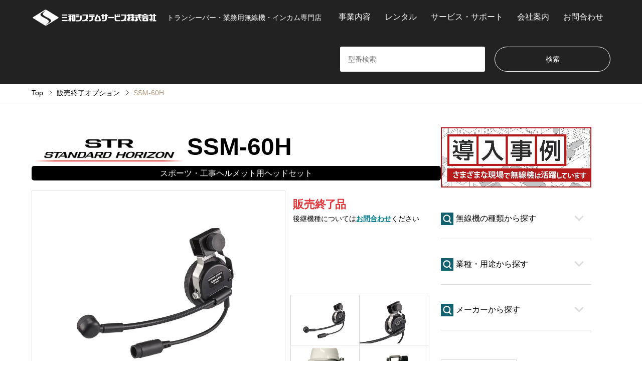

--- FILE ---
content_type: text/html; charset=UTF-8
request_url: https://sanwa-system-service.com/introduce/standard-horizon-ssm-60h/
body_size: 16732
content:


<!DOCTYPE html>
<html lang="ja">

	<head prefix="og: http://ogp.me/ns# fb: http://ogp.me/ns/fb#">
			<meta charset="UTF-8">

		<!-- Global site tag (gtag.js) - Google Analytics & Google Ads -->
<script async src="https://www.googletagmanager.com/gtag/js?id=AW-1070459870"></script>
<script>
  window.dataLayer = window.dataLayer || [];
  function gtag(){dataLayer.push(arguments);}
  gtag('set', 'linker', {
    'domains': ['sanwa-system-service.com', 'www.sanwa-sys.co.jp']
  });
  gtag('js', new Date());
  gtag('config', 'AW-1070459870');
  gtag('config', 'UA-154624185-2');
  gtag('config', 'G-2BCH9YYFWE');
</script>

				<script>
			(function() {
				var gtmExecuted = false;

				function loadGTM() {
					if (gtmExecuted) return;
					gtmExecuted = true;

					(function(w, d, s, l, i) {
						w[l] = w[l] || [];
						w[l].push({
							'gtm.start': new Date().getTime(),
							event: 'gtm.js'
						});
						var f = d.getElementsByTagName(s)[0],
							j = d.createElement(s),
							dl = l != 'dataLayer' ? '&l=' + l : '';
						j.async = true;
						j.src =
							'https://www.googletagmanager.com/gtm.js?id=' + i + dl;
						f.parentNode.insertBefore(j, f);
					})(window, document, 'script', 'dataLayer', 'GTM-THHX6NF');
				}

				// ユーザーのアクションを検知して実行
				window.addEventListener('scroll', loadGTM, {
					passive: true
				});
				window.addEventListener('mousedown', loadGTM);
				window.addEventListener('mousemove', loadGTM);
				window.addEventListener('touchstart', loadGTM, {
					passive: true
				});

				// 5秒経過しても何のアクションもない場合
				setTimeout(loadGTM, 6000);
			})();
		</script>

		<!--[if IE]><meta http-equiv="X-UA-Compatible" content="IE=edge"><![endif]-->
		<meta name="viewport" content="width=device-width">
		<title>スタンダードホライゾン スポーツ・工事ヘルメット用ヘッドセット SSM-60H | トランシーバー・業務用無線機・インカムの販売・レンタル | 三和システムサービス株式会社</title>
		<!--<meta name="description" content="トランシーバー・業務用無線機・インカム専門店">-->
		<meta name="description" content="スタンダードホライゾン スポーツ・工事ヘルメット用ヘッドセット SSM-60H">
		<meta property="og:type" content="article">
<meta property="og:url" content="https://sanwa-system-service.com/introduce/standard-horizon-ssm-60h/">
<meta property="og:title" content="スタンダードホライゾン スポーツ・工事ヘルメット用ヘッドセット SSM-60H &#8211; トランシーバー・業務用無線機・インカムの販売・レンタル | 三和システムサービス株式会社">
<meta property="og:description" content="トランシーバー・業務用無線機・インカム専門店">
<meta property="og:site_name" content="トランシーバー・業務用無線機・インカムの販売・レンタル | 三和システムサービス株式会社">
<meta property="og:image" content="https://sanwa-system-service.com/wp-content/uploads/2019/10/SSM-60H_img.jpg">
<meta property="og:image:secure_url" content="https://sanwa-system-service.com/wp-content/uploads/2019/10/SSM-60H_img.jpg"> 
<meta property="og:image:width" content="1000"> 
<meta property="og:image:height" content="667">
<meta name="twitter:card" content="summary">
<meta name="twitter:site" content="@sanwa_sys">
<meta name="twitter:creator" content="@sanwa_sys">
<meta name="twitter:title" content="スタンダードホライゾン スポーツ・工事ヘルメット用ヘッドセット SSM-60H &#8211; トランシーバー・業務用無線機・インカムの販売・レンタル | 三和システムサービス株式会社">
<meta property="twitter:description" content="トランシーバー・業務用無線機・インカム専門店">
<meta name="twitter:image:src" content="https://sanwa-system-service.com/wp-content/uploads/2019/10/SSM-60H_img-336x216.jpg">
		<link rel="pingback" href="https://sanwa-system-service.com/xmlrpc.php">
					<link rel="shortcut icon" href="https://sanwa-system-service.com/wp-content/uploads/2019/09/favicon.png">
			<link rel="stylesheet" href="/wp-content/themes/gensen_tcd050/original_style.css" type="text/css" media="all">
						<script type="text/javascript" src="https://code.jquery.com/jquery-1.12.4.js"></script>

		<meta name='robots' content='max-image-preview:large' />
<link rel="alternate" type="application/rss+xml" title="トランシーバー・業務用無線機・インカムの販売・レンタル | 三和システムサービス株式会社 &raquo; フィード" href="https://sanwa-system-service.com/feed/" />
<link rel="alternate" type="application/rss+xml" title="トランシーバー・業務用無線機・インカムの販売・レンタル | 三和システムサービス株式会社 &raquo; コメントフィード" href="https://sanwa-system-service.com/comments/feed/" />
<link rel="alternate" title="oEmbed (JSON)" type="application/json+oembed" href="https://sanwa-system-service.com/wp-json/oembed/1.0/embed?url=https%3A%2F%2Fsanwa-system-service.com%2Fintroduce%2Fstandard-horizon-ssm-60h%2F" />
<link rel="alternate" title="oEmbed (XML)" type="text/xml+oembed" href="https://sanwa-system-service.com/wp-json/oembed/1.0/embed?url=https%3A%2F%2Fsanwa-system-service.com%2Fintroduce%2Fstandard-horizon-ssm-60h%2F&#038;format=xml" />
<style id='wp-img-auto-sizes-contain-inline-css' type='text/css'>
img:is([sizes=auto i],[sizes^="auto," i]){contain-intrinsic-size:3000px 1500px}
/*# sourceURL=wp-img-auto-sizes-contain-inline-css */
</style>
<link rel='stylesheet' id='style-css' href='https://sanwa-system-service.com/wp-content/themes/gensen_tcd050/style.css' type='text/css' media='all' />
<style id='wp-block-library-inline-css' type='text/css'>
:root{--wp-block-synced-color:#7a00df;--wp-block-synced-color--rgb:122,0,223;--wp-bound-block-color:var(--wp-block-synced-color);--wp-editor-canvas-background:#ddd;--wp-admin-theme-color:#007cba;--wp-admin-theme-color--rgb:0,124,186;--wp-admin-theme-color-darker-10:#006ba1;--wp-admin-theme-color-darker-10--rgb:0,107,160.5;--wp-admin-theme-color-darker-20:#005a87;--wp-admin-theme-color-darker-20--rgb:0,90,135;--wp-admin-border-width-focus:2px}@media (min-resolution:192dpi){:root{--wp-admin-border-width-focus:1.5px}}.wp-element-button{cursor:pointer}:root .has-very-light-gray-background-color{background-color:#eee}:root .has-very-dark-gray-background-color{background-color:#313131}:root .has-very-light-gray-color{color:#eee}:root .has-very-dark-gray-color{color:#313131}:root .has-vivid-green-cyan-to-vivid-cyan-blue-gradient-background{background:linear-gradient(135deg,#00d084,#0693e3)}:root .has-purple-crush-gradient-background{background:linear-gradient(135deg,#34e2e4,#4721fb 50%,#ab1dfe)}:root .has-hazy-dawn-gradient-background{background:linear-gradient(135deg,#faaca8,#dad0ec)}:root .has-subdued-olive-gradient-background{background:linear-gradient(135deg,#fafae1,#67a671)}:root .has-atomic-cream-gradient-background{background:linear-gradient(135deg,#fdd79a,#004a59)}:root .has-nightshade-gradient-background{background:linear-gradient(135deg,#330968,#31cdcf)}:root .has-midnight-gradient-background{background:linear-gradient(135deg,#020381,#2874fc)}:root{--wp--preset--font-size--normal:16px;--wp--preset--font-size--huge:42px}.has-regular-font-size{font-size:1em}.has-larger-font-size{font-size:2.625em}.has-normal-font-size{font-size:var(--wp--preset--font-size--normal)}.has-huge-font-size{font-size:var(--wp--preset--font-size--huge)}.has-text-align-center{text-align:center}.has-text-align-left{text-align:left}.has-text-align-right{text-align:right}.has-fit-text{white-space:nowrap!important}#end-resizable-editor-section{display:none}.aligncenter{clear:both}.items-justified-left{justify-content:flex-start}.items-justified-center{justify-content:center}.items-justified-right{justify-content:flex-end}.items-justified-space-between{justify-content:space-between}.screen-reader-text{border:0;clip-path:inset(50%);height:1px;margin:-1px;overflow:hidden;padding:0;position:absolute;width:1px;word-wrap:normal!important}.screen-reader-text:focus{background-color:#ddd;clip-path:none;color:#444;display:block;font-size:1em;height:auto;left:5px;line-height:normal;padding:15px 23px 14px;text-decoration:none;top:5px;width:auto;z-index:100000}html :where(.has-border-color){border-style:solid}html :where([style*=border-top-color]){border-top-style:solid}html :where([style*=border-right-color]){border-right-style:solid}html :where([style*=border-bottom-color]){border-bottom-style:solid}html :where([style*=border-left-color]){border-left-style:solid}html :where([style*=border-width]){border-style:solid}html :where([style*=border-top-width]){border-top-style:solid}html :where([style*=border-right-width]){border-right-style:solid}html :where([style*=border-bottom-width]){border-bottom-style:solid}html :where([style*=border-left-width]){border-left-style:solid}html :where(img[class*=wp-image-]){height:auto;max-width:100%}:where(figure){margin:0 0 1em}html :where(.is-position-sticky){--wp-admin--admin-bar--position-offset:var(--wp-admin--admin-bar--height,0px)}@media screen and (max-width:600px){html :where(.is-position-sticky){--wp-admin--admin-bar--position-offset:0px}}

/*# sourceURL=wp-block-library-inline-css */
</style><style id='global-styles-inline-css' type='text/css'>
:root{--wp--preset--aspect-ratio--square: 1;--wp--preset--aspect-ratio--4-3: 4/3;--wp--preset--aspect-ratio--3-4: 3/4;--wp--preset--aspect-ratio--3-2: 3/2;--wp--preset--aspect-ratio--2-3: 2/3;--wp--preset--aspect-ratio--16-9: 16/9;--wp--preset--aspect-ratio--9-16: 9/16;--wp--preset--color--black: #000000;--wp--preset--color--cyan-bluish-gray: #abb8c3;--wp--preset--color--white: #ffffff;--wp--preset--color--pale-pink: #f78da7;--wp--preset--color--vivid-red: #cf2e2e;--wp--preset--color--luminous-vivid-orange: #ff6900;--wp--preset--color--luminous-vivid-amber: #fcb900;--wp--preset--color--light-green-cyan: #7bdcb5;--wp--preset--color--vivid-green-cyan: #00d084;--wp--preset--color--pale-cyan-blue: #8ed1fc;--wp--preset--color--vivid-cyan-blue: #0693e3;--wp--preset--color--vivid-purple: #9b51e0;--wp--preset--gradient--vivid-cyan-blue-to-vivid-purple: linear-gradient(135deg,rgb(6,147,227) 0%,rgb(155,81,224) 100%);--wp--preset--gradient--light-green-cyan-to-vivid-green-cyan: linear-gradient(135deg,rgb(122,220,180) 0%,rgb(0,208,130) 100%);--wp--preset--gradient--luminous-vivid-amber-to-luminous-vivid-orange: linear-gradient(135deg,rgb(252,185,0) 0%,rgb(255,105,0) 100%);--wp--preset--gradient--luminous-vivid-orange-to-vivid-red: linear-gradient(135deg,rgb(255,105,0) 0%,rgb(207,46,46) 100%);--wp--preset--gradient--very-light-gray-to-cyan-bluish-gray: linear-gradient(135deg,rgb(238,238,238) 0%,rgb(169,184,195) 100%);--wp--preset--gradient--cool-to-warm-spectrum: linear-gradient(135deg,rgb(74,234,220) 0%,rgb(151,120,209) 20%,rgb(207,42,186) 40%,rgb(238,44,130) 60%,rgb(251,105,98) 80%,rgb(254,248,76) 100%);--wp--preset--gradient--blush-light-purple: linear-gradient(135deg,rgb(255,206,236) 0%,rgb(152,150,240) 100%);--wp--preset--gradient--blush-bordeaux: linear-gradient(135deg,rgb(254,205,165) 0%,rgb(254,45,45) 50%,rgb(107,0,62) 100%);--wp--preset--gradient--luminous-dusk: linear-gradient(135deg,rgb(255,203,112) 0%,rgb(199,81,192) 50%,rgb(65,88,208) 100%);--wp--preset--gradient--pale-ocean: linear-gradient(135deg,rgb(255,245,203) 0%,rgb(182,227,212) 50%,rgb(51,167,181) 100%);--wp--preset--gradient--electric-grass: linear-gradient(135deg,rgb(202,248,128) 0%,rgb(113,206,126) 100%);--wp--preset--gradient--midnight: linear-gradient(135deg,rgb(2,3,129) 0%,rgb(40,116,252) 100%);--wp--preset--font-size--small: 13px;--wp--preset--font-size--medium: 20px;--wp--preset--font-size--large: 36px;--wp--preset--font-size--x-large: 42px;--wp--preset--spacing--20: 0.44rem;--wp--preset--spacing--30: 0.67rem;--wp--preset--spacing--40: 1rem;--wp--preset--spacing--50: 1.5rem;--wp--preset--spacing--60: 2.25rem;--wp--preset--spacing--70: 3.38rem;--wp--preset--spacing--80: 5.06rem;--wp--preset--shadow--natural: 6px 6px 9px rgba(0, 0, 0, 0.2);--wp--preset--shadow--deep: 12px 12px 50px rgba(0, 0, 0, 0.4);--wp--preset--shadow--sharp: 6px 6px 0px rgba(0, 0, 0, 0.2);--wp--preset--shadow--outlined: 6px 6px 0px -3px rgb(255, 255, 255), 6px 6px rgb(0, 0, 0);--wp--preset--shadow--crisp: 6px 6px 0px rgb(0, 0, 0);}:where(.is-layout-flex){gap: 0.5em;}:where(.is-layout-grid){gap: 0.5em;}body .is-layout-flex{display: flex;}.is-layout-flex{flex-wrap: wrap;align-items: center;}.is-layout-flex > :is(*, div){margin: 0;}body .is-layout-grid{display: grid;}.is-layout-grid > :is(*, div){margin: 0;}:where(.wp-block-columns.is-layout-flex){gap: 2em;}:where(.wp-block-columns.is-layout-grid){gap: 2em;}:where(.wp-block-post-template.is-layout-flex){gap: 1.25em;}:where(.wp-block-post-template.is-layout-grid){gap: 1.25em;}.has-black-color{color: var(--wp--preset--color--black) !important;}.has-cyan-bluish-gray-color{color: var(--wp--preset--color--cyan-bluish-gray) !important;}.has-white-color{color: var(--wp--preset--color--white) !important;}.has-pale-pink-color{color: var(--wp--preset--color--pale-pink) !important;}.has-vivid-red-color{color: var(--wp--preset--color--vivid-red) !important;}.has-luminous-vivid-orange-color{color: var(--wp--preset--color--luminous-vivid-orange) !important;}.has-luminous-vivid-amber-color{color: var(--wp--preset--color--luminous-vivid-amber) !important;}.has-light-green-cyan-color{color: var(--wp--preset--color--light-green-cyan) !important;}.has-vivid-green-cyan-color{color: var(--wp--preset--color--vivid-green-cyan) !important;}.has-pale-cyan-blue-color{color: var(--wp--preset--color--pale-cyan-blue) !important;}.has-vivid-cyan-blue-color{color: var(--wp--preset--color--vivid-cyan-blue) !important;}.has-vivid-purple-color{color: var(--wp--preset--color--vivid-purple) !important;}.has-black-background-color{background-color: var(--wp--preset--color--black) !important;}.has-cyan-bluish-gray-background-color{background-color: var(--wp--preset--color--cyan-bluish-gray) !important;}.has-white-background-color{background-color: var(--wp--preset--color--white) !important;}.has-pale-pink-background-color{background-color: var(--wp--preset--color--pale-pink) !important;}.has-vivid-red-background-color{background-color: var(--wp--preset--color--vivid-red) !important;}.has-luminous-vivid-orange-background-color{background-color: var(--wp--preset--color--luminous-vivid-orange) !important;}.has-luminous-vivid-amber-background-color{background-color: var(--wp--preset--color--luminous-vivid-amber) !important;}.has-light-green-cyan-background-color{background-color: var(--wp--preset--color--light-green-cyan) !important;}.has-vivid-green-cyan-background-color{background-color: var(--wp--preset--color--vivid-green-cyan) !important;}.has-pale-cyan-blue-background-color{background-color: var(--wp--preset--color--pale-cyan-blue) !important;}.has-vivid-cyan-blue-background-color{background-color: var(--wp--preset--color--vivid-cyan-blue) !important;}.has-vivid-purple-background-color{background-color: var(--wp--preset--color--vivid-purple) !important;}.has-black-border-color{border-color: var(--wp--preset--color--black) !important;}.has-cyan-bluish-gray-border-color{border-color: var(--wp--preset--color--cyan-bluish-gray) !important;}.has-white-border-color{border-color: var(--wp--preset--color--white) !important;}.has-pale-pink-border-color{border-color: var(--wp--preset--color--pale-pink) !important;}.has-vivid-red-border-color{border-color: var(--wp--preset--color--vivid-red) !important;}.has-luminous-vivid-orange-border-color{border-color: var(--wp--preset--color--luminous-vivid-orange) !important;}.has-luminous-vivid-amber-border-color{border-color: var(--wp--preset--color--luminous-vivid-amber) !important;}.has-light-green-cyan-border-color{border-color: var(--wp--preset--color--light-green-cyan) !important;}.has-vivid-green-cyan-border-color{border-color: var(--wp--preset--color--vivid-green-cyan) !important;}.has-pale-cyan-blue-border-color{border-color: var(--wp--preset--color--pale-cyan-blue) !important;}.has-vivid-cyan-blue-border-color{border-color: var(--wp--preset--color--vivid-cyan-blue) !important;}.has-vivid-purple-border-color{border-color: var(--wp--preset--color--vivid-purple) !important;}.has-vivid-cyan-blue-to-vivid-purple-gradient-background{background: var(--wp--preset--gradient--vivid-cyan-blue-to-vivid-purple) !important;}.has-light-green-cyan-to-vivid-green-cyan-gradient-background{background: var(--wp--preset--gradient--light-green-cyan-to-vivid-green-cyan) !important;}.has-luminous-vivid-amber-to-luminous-vivid-orange-gradient-background{background: var(--wp--preset--gradient--luminous-vivid-amber-to-luminous-vivid-orange) !important;}.has-luminous-vivid-orange-to-vivid-red-gradient-background{background: var(--wp--preset--gradient--luminous-vivid-orange-to-vivid-red) !important;}.has-very-light-gray-to-cyan-bluish-gray-gradient-background{background: var(--wp--preset--gradient--very-light-gray-to-cyan-bluish-gray) !important;}.has-cool-to-warm-spectrum-gradient-background{background: var(--wp--preset--gradient--cool-to-warm-spectrum) !important;}.has-blush-light-purple-gradient-background{background: var(--wp--preset--gradient--blush-light-purple) !important;}.has-blush-bordeaux-gradient-background{background: var(--wp--preset--gradient--blush-bordeaux) !important;}.has-luminous-dusk-gradient-background{background: var(--wp--preset--gradient--luminous-dusk) !important;}.has-pale-ocean-gradient-background{background: var(--wp--preset--gradient--pale-ocean) !important;}.has-electric-grass-gradient-background{background: var(--wp--preset--gradient--electric-grass) !important;}.has-midnight-gradient-background{background: var(--wp--preset--gradient--midnight) !important;}.has-small-font-size{font-size: var(--wp--preset--font-size--small) !important;}.has-medium-font-size{font-size: var(--wp--preset--font-size--medium) !important;}.has-large-font-size{font-size: var(--wp--preset--font-size--large) !important;}.has-x-large-font-size{font-size: var(--wp--preset--font-size--x-large) !important;}
/*# sourceURL=global-styles-inline-css */
</style>

<style id='classic-theme-styles-inline-css' type='text/css'>
/*! This file is auto-generated */
.wp-block-button__link{color:#fff;background-color:#32373c;border-radius:9999px;box-shadow:none;text-decoration:none;padding:calc(.667em + 2px) calc(1.333em + 2px);font-size:1.125em}.wp-block-file__button{background:#32373c;color:#fff;text-decoration:none}
/*# sourceURL=/wp-includes/css/classic-themes.min.css */
</style>
<link rel='stylesheet' id='xo-event-calendar-css' href='https://sanwa-system-service.com/wp-content/plugins/xo-event-calendar/css/xo-event-calendar.css' type='text/css' media='all' />
<link rel='stylesheet' id='xo-event-calendar-event-calendar-css' href='https://sanwa-system-service.com/wp-content/plugins/xo-event-calendar/build/event-calendar/style-index.css' type='text/css' media='all' />
<style>:root {
  --tcd-font-type1: Arial,"Hiragino Sans","Yu Gothic Medium","Meiryo",sans-serif;
  --tcd-font-type2: "Times New Roman",Times,"Yu Mincho","游明朝","游明朝体","Hiragino Mincho Pro",serif;
  --tcd-font-type3: Palatino,"Yu Kyokasho","游教科書体","UD デジタル 教科書体 N","游明朝","游明朝体","Hiragino Mincho Pro","Meiryo",serif;
  --tcd-font-type-logo: "Noto Sans JP",sans-serif;
}</style>
<script type="text/javascript" src="https://sanwa-system-service.com/wp-includes/js/jquery/jquery.min.js" id="jquery-core-js"></script>
<script type="text/javascript" src="https://sanwa-system-service.com/wp-includes/js/jquery/jquery-migrate.min.js" id="jquery-migrate-js"></script>
<link rel="https://api.w.org/" href="https://sanwa-system-service.com/wp-json/" /><link rel="alternate" title="JSON" type="application/json" href="https://sanwa-system-service.com/wp-json/wp/v2/introduce/2807" /><link rel="canonical" href="https://sanwa-system-service.com/introduce/standard-horizon-ssm-60h/" />
<link rel='shortlink' href='https://sanwa-system-service.com/?p=2807' />
<link rel="stylesheet" href="https://sanwa-system-service.com/wp-content/themes/gensen_tcd050/css/design-plus.css?ver=2.1.5">
<link rel="stylesheet" href="https://sanwa-system-service.com/wp-content/themes/gensen_tcd050/css/sns-botton.css?ver=2.1.5">
<link rel="stylesheet" href="https://sanwa-system-service.com/wp-content/themes/gensen_tcd050/css/responsive.css?ver=2.1.5">
<link rel="stylesheet" href="https://sanwa-system-service.com/wp-content/themes/gensen_tcd050/css/footer-bar.css?ver=2.1.5">

<script src="https://sanwa-system-service.com/wp-content/themes/gensen_tcd050/js/jquery.easing.1.3.js?ver=2.1.5"></script>
<script src="https://sanwa-system-service.com/wp-content/themes/gensen_tcd050/js/jquery.textOverflowEllipsis.js?ver=2.1.5"></script>
<script src="https://sanwa-system-service.com/wp-content/themes/gensen_tcd050/js/jscript.js?ver=2.1.5"></script>
<script src="https://sanwa-system-service.com/wp-content/themes/gensen_tcd050/js/comment.js?ver=2.1.5"></script>
<script src="https://sanwa-system-service.com/wp-content/themes/gensen_tcd050/js/header_fix.js?ver=2.1.5"></script>
<script src="https://sanwa-system-service.com/wp-content/themes/gensen_tcd050/js/jquery.chosen.min.js?ver=2.1.5"></script>
<link rel="stylesheet" href="https://sanwa-system-service.com/wp-content/themes/gensen_tcd050/css/jquery.chosen.css?ver=2.1.5">

<style type="text/css">
body, input, textarea, select { font-family: var(--tcd-font-type1); }
.rich_font { font-family: var(--tcd-font-type1);  }
.rich_font_logo { font-family: var(--tcd-font-type-logo); font-weight: bold !important;}

#header_logo #logo_text .logo { font-size:36px; }
#header_logo_fix #logo_text_fixed .logo { font-size:36px; }
#footer_logo .logo_text { font-size:36px; }
#post_title { font-size:32px; }
.post_content { font-size:16px; }
#archive_headline { font-size:42px; }
#archive_desc { font-size:14px; }
  
@media screen and (max-width:1024px) {
  #header_logo #logo_text .logo { font-size:26px; }
  #header_logo_fix #logo_text_fixed .logo { font-size:26px; }
  #footer_logo .logo_text { font-size:26px; }
  #post_title { font-size:16px; }
  .post_content { font-size:14px; }
  #archive_headline { font-size:20px; }
  #archive_desc { font-size:14px; }
}




.image {
overflow: hidden;
-webkit-backface-visibility: hidden;
backface-visibility: hidden;
-webkit-transition-duration: .35s;
-moz-transition-duration: .35s;
-ms-transition-duration: .35s;
-o-transition-duration: .35s;
transition-duration: .35s;
}
.image img {
-webkit-backface-visibility: hidden;
backface-visibility: hidden;
-webkit-transform: scale(1);
-webkit-transition-property: opacity, scale, -webkit-transform, transform;
-webkit-transition-duration: .35s;
-moz-transform: scale(1);
-moz-transition-property: opacity, scale, -moz-transform, transform;
-moz-transition-duration: .35s;
-ms-transform: scale(1);
-ms-transition-property: opacity, scale, -ms-transform, transform;
-ms-transition-duration: .35s;
-o-transform: scale(1);
-o-transition-property: opacity, scale, -o-transform, transform;
-o-transition-duration: .35s;
transform: scale(1);
transition-property: opacity, scale, transform;
transition-duration: .35s;
}
.image:hover img, a:hover .image img {
-webkit-transform: scale(1.2);
-moz-transform: scale(1.2);
-ms-transform: scale(1.2);
-o-transform: scale(1.2);
transform: scale(1.2);
}
.introduce_list_col a:hover .image img {
-webkit-transform: scale(1.2) translate3d(-41.66%, 0, 0);
-moz-transform: scale(1.2) translate3d(-41.66%, 0, 0);
-ms-transform: scale(1.2) translate3d(-41.66%, 0, 0);
-o-transform: scale(1.2) translate3d(-41.66%, 0, 0);
transform: scale(1.2) translate3d(-41.66%, 0, 0);
}


.archive_filter .button input:hover, .archive_sort dt,#post_pagination p, #post_pagination a:hover, #return_top a, .c-pw__btn,
#comment_header ul li a:hover, #comment_header ul li.comment_switch_active a, #comment_header #comment_closed p,
#introduce_slider .slick-dots li button:hover, #introduce_slider .slick-dots li.slick-active button
{ background-color:#067e8e; }

#comment_header ul li.comment_switch_active a, #comment_header #comment_closed p, #guest_info input:focus, #comment_textarea textarea:focus
{ border-color:#067e8e; }

#comment_header ul li.comment_switch_active a:after, #comment_header #comment_closed p:after
{ border-color:#067e8e transparent transparent transparent; }

.header_search_inputs .chosen-results li[data-option-array-index="0"]
{ background-color:#067e8e !important; border-color:#067e8e; }

a:hover, #bread_crumb li a:hover, #bread_crumb li.home a:hover:before, #bread_crumb li.last,
#archive_headline, .archive_header .headline, .archive_filter_headline, #related_post .headline,
#introduce_header .headline, .introduce_list_col .info .title, .introduce_archive_banner_link a:hover,
#recent_news .headline, #recent_news li a:hover, #comment_headline,
.side_headline,.widget_block .wp-block-heading, ul.banner_list li a:hover .caption, .footer_headline, .footer_widget a:hover,
#index_news .entry-date, #recent_news .show_date li .date, .cb_content-carousel a:hover .image .title,#index_news_mobile .entry-date
{ color:#067e8e; }

.cb_content-blog_list .archive_link a{ background-color:#067e8e; }
#index_news_mobile .archive_link a:hover, .cb_content-blog_list .archive_link a:hover, #load_post a:hover, #submit_comment:hover, .c-pw__btn:hover,.widget_tag_cloud .tagcloud a:hover
{ background-color:#92785f; }

#header_search select:focus, .header_search_inputs .chosen-with-drop .chosen-single span, #footer_contents a:hover, #footer_nav a:hover, #footer_social_link li:hover:before,
#header_slider .slick-arrow:hover, .cb_content-carousel .slick-arrow:hover
{ color:#92785f; }

#footer_social_link li.youtube:hover:before, #footer_social_link li.note:hover:before{ background-color:#92785f; }

.post_content a, .custom-html-widget a { color:#067e8e; }

#header_search, #index_header_search { background-color:; }

#footer_nav { background-color:; }
#footer_contents { background-color:; }

#header_search_submit { background-color:rgba(0,0,0,); }
#header_search_submit:hover { background-color:rgba(0,0,0,); }
.cat-category { background-color:#999999 !important; }
.cat-industry { background-color:#999999 !important; }
.cat-maker { background-color: !important; }
.cat-type { background-color: !important; }

@media only screen and (min-width:1025px) {
  #global_menu ul ul a { background-color:#067e8e; }
  #global_menu ul ul a:hover, #global_menu ul ul .current-menu-item > a { background-color:#92785f; }
  #header_top { background-color:#222222; }
  .has_header_content #header_top { background-color:rgba(34,34,34,0.7); }
  .fix_top.header_fix #header_top { background-color:rgba(0,0,0,0.9); }
  #header_logo a, #global_menu > ul > li > a { color:; }
  #header_logo_fix a, .fix_top.header_fix #global_menu > ul > li > a { color:; }
  .has_header_content #index_header_search { background-color:rgba(0,0,0,0.4); }
}
@media screen and (max-width:1024px) {
  #global_menu { background-color:#067e8e; }
  #global_menu a:hover, #global_menu .current-menu-item > a { background-color:#92785f; }
  #header_top { background-color:#222222; }
  #header_top a, #header_top a:before { color: !important; }
  .mobile_fix_top.header_fix #header_top, .mobile_fix_top.header_fix #header.active #header_top { background-color:rgba(0,0,0,0.9); }
  .mobile_fix_top.header_fix #header_top a, .mobile_fix_top.header_fix #header_top a:before { color: !important; }
  .archive_sort dt { color:#067e8e; }
  .post-type-archive-news #recent_news .show_date li .date { color:#067e8e; }
}



</style>

<style type="text/css"></style><link rel="icon" href="https://sanwa-system-service.com/wp-content/uploads/2019/09/favicon.png" sizes="32x32" />
<link rel="icon" href="https://sanwa-system-service.com/wp-content/uploads/2019/09/favicon.png" sizes="192x192" />
<link rel="apple-touch-icon" href="https://sanwa-system-service.com/wp-content/uploads/2019/09/favicon.png" />
<meta name="msapplication-TileImage" content="https://sanwa-system-service.com/wp-content/uploads/2019/09/favicon.png" />
		<link rel="stylesheet" href="/wp-content/themes/gensen_tcd050/css/products.css" type="text/css" media="all">
		<script type="text/javascript" src="/wp-content/themes/gensen_tcd050/js/ajaxzip2/ajaxzip2.js" charset="utf-8"></script>
		<script type="text/javascript">
			AjaxZip2.JSONDATA = '/wp-content/themes/gensen_tcd050/js/ajaxzip2/data';
		</script>

		<script>
			$(function() {
				$("img.ChangePhoto").click(function() {
					var ImgSrc = $(this).attr("src");
					var ImgAlt = $(this).attr("alt");
					$("img#MainPhoto").attr({
						src: ImgSrc,
						alt: ImgAlt
					});
					$("img#MainPhoto").hide();
					$("img#MainPhoto").fadeIn("slow");
					return false;
				});
			});
		</script>
		<!--<script>
jQuery(function($){
    $(function(){
        $('.title').click(function(){
            $('.title').not($(this)).next('.box').css("display", "none");
            $(this).next('.box').toggle();
        });
    });
});
</script>-->
		<script>
			jQuery(function($) {
				$('.tab').on('click', function() {
					var idx = $('.tab').index(this);
					$(this).addClass('active').siblings('.tab').removeClass('active');
					$(this).closest('.tab-area').next('.content-area').find('.content').removeClass('show');
					$('.content').eq(idx).addClass('show');
				});
			});
		</script>
		<script>
			jQuery(function($) {
				$(function() {
					$('.side_head').on('click', function() {
						$(this).next().slideToggle();
						$(this).toggleClass("open");
						$('.side_head').not(this).removeClass('open');
						$('.side_head').not($(this)).next('.side_content').slideUp();
					});
				});
			});
		</script>

		</head>

	<body id="body" class="wp-singular introduce-template introduce-template-single-complete-option introduce-template-single-complete-option-php single single-introduce postid-2807 wp-embed-responsive wp-theme-gensen_tcd050 fix_top mobile_fix_top">

		<!-- Google Tag Manager (noscript) -->
<noscript><iframe src="https://www.googletagmanager.com/ns.html?id=GTM-THHX6NF"
height="0" width="0" style="display:none;visibility:hidden"></iframe></noscript>
<!-- End Google Tag Manager (noscript) -->

		
		<div id="header">
			<div id="header_top">
				<div class="inner clearfix">
					<div id="header_logo">
														<div id="logo_image">
									<div class="logo">
										<a href="https://sanwa-system-service.com/" title="トランシーバー・業務用無線機・インカムの販売・レンタル | 三和システムサービス株式会社" data-label="トランシーバー・業務用無線機・インカムの販売・レンタル | 三和システムサービス株式会社"><img src="https://sanwa-system-service.com/wp-content/uploads/2019/10/sanwa_LOGO.png?1770127966" alt="トランシーバー・業務用無線機・インカムの販売・レンタル | 三和システムサービス株式会社" title="トランシーバー・業務用無線機・インカムの販売・レンタル | 三和システムサービス株式会社"  height="36" class="logo_retina" /><span class="desc">トランシーバー・業務用無線機・インカム専門店</span></a>
									</div>
								</div>
												</div>
					<div id="header_logo_fix">
														<div id="logo_image_fixed">
									<p class="logo rich_font"><a href="https://sanwa-system-service.com/" title="トランシーバー・業務用無線機・インカムの販売・レンタル | 三和システムサービス株式会社"><img src="https://sanwa-system-service.com/wp-content/uploads/2019/10/sanwa_LOGO.png?1770127966" alt="トランシーバー・業務用無線機・インカムの販売・レンタル | 三和システムサービス株式会社" title="トランシーバー・業務用無線機・インカムの販売・レンタル | 三和システムサービス株式会社"  height="36" class="logo_retina" /></a></p>
								</div>
												</div>
											<a href="#" class="search_button"><span>検索</span></a>
																<a href="#" class="menu_button"><span>menu</span></a>
						<div id="global_menu">
							<ul id="menu-%e3%82%b0%e3%83%ad%e3%83%bc%e3%83%90%e3%83%ab%e3%83%a1%e3%83%8b%e3%83%a5%e3%83%bc" class="menu"><li id="menu-item-40515" class="menu-item menu-item-type-post_type menu-item-object-page menu-item-40515"><a href="https://sanwa-system-service.com/business/">事業内容</a></li>
<li id="menu-item-40223" class="menu-item menu-item-type-post_type menu-item-object-page menu-item-40223"><a href="https://sanwa-system-service.com/rental/">レンタル</a></li>
<li id="menu-item-31175" class="menu-item menu-item-type-post_type menu-item-object-page menu-item-31175"><a href="https://sanwa-system-service.com/s_support/">サービス・サポート</a></li>
<li id="menu-item-27080" class="menu-item menu-item-type-post_type menu-item-object-page menu-item-27080"><a href="https://sanwa-system-service.com/about_us/">会社案内</a></li>
<li id="menu-item-29413" class="menu-item menu-item-type-post_type menu-item-object-page menu-item-29413"><a href="https://sanwa-system-service.com/contact_us/">お問合わせ</a></li>
</ul>						</div>

						<!--<div id="global_menu3">
       <ul id="menu-global_menu3" class="menu">
           <li><a href="/search/" class="title">商品一覧</a></li>
		   <li><a href="/rental" class="title">レンタル</a></li>
		   <li><a href="/s_support/">サービス・サポート</a></li>
		   <li><a href="/about_us/">会社案内</a></li>
		   <li><a href="/contact_us/">お問合わせ</a></li>
	</ul>
</div>--><!--.global_menu3-->

									</div>
			</div>
							<div id="header_search">
					<div class="inner">
						    <form action="https://sanwa-system-service.com/introduce/" method="get" class="columns-2">
     <div class="header_search_inputs header_search_keywords">
      <input type="text" id="header_search_keywords" name="search_keywords" placeholder="型番検索" value="" />
      <input type="hidden" name="search_keywords_operator" value="and" />
<!--      <ul class="search_keywords_operator">
       <li class="active">and</li>
       <li>or</li>
      </ul>-->
     </div>
     <div class="header_search_inputs header_search_button">
      <input type="submit" id="header_search_submit" value="検索" />
     </div>
    </form>
					</div>
				</div>
					</div><!-- END #header -->

		<div id="main_contents" class="clearfix">
<div id="breadcrumb">
<ul itemscope itemtype="https://schema.org/BreadcrumbList" class="inner clearfix">
    <li itemprop="itemListElement" itemscope itemtype="https://schema.org/ListItem" class="home"><a href="/" itemprop="item"><span itemprop="name">Top</span></a><meta itemprop="position" content="1">
    </li>
    <li itemprop="itemListElement" itemscope itemtype="https://schema.org/ListItem"><a itemprop="item" href="https://sanwa-system-service.com/type/completed-option/"><span itemprop="name">販売終了オプション</span></a><meta itemprop="position" content="2">
    </li>
    <li itemprop="itemListElement" itemscope itemtype="https://schema.org/ListItem" class="last"><span itemprop="name">SSM-60H</span><meta itemprop="position" content="3"></li>
</ul>
</div>
<div id="pan_out">
<div id="pan">

</div>
</div>

<div id="main_col" class="clearfix">
<div id="left_col">
<div class="post_content">
<!-- 変数格納 -->
<!-- 変数格納 -->

<div id="article">

<!-- 商品名 -->
<section id="products_name">
<div class="products_logo">
<p id="standard-horizon"><a href="https://connect.yaesu.com/" target="_blank" rel="noopener"></a></p>
<h1 class="font-size">SSM-60H</h1>
</div>
<p class="product-intro">スポーツ・工事ヘルメット用ヘッドセット</p></section>
<!-- 商品名 -->

<!-- バナーエリア -->
<!-- バナーエリア -->

<!-- 商品画像 -->
<section id="e_eyecatch">
<div class="e_eyecatch">
<div class="e_eyecatch_left"><img src="
https://sanwa-system-service.com/wp-content/uploads/2019/10/SSM-60H_img.jpg" alt="SSM-60H" id="MainPhoto">
</div><!--.eyecatch_left-->

<div class="e_eyecatch_right">
<!-- 販売終了 -->
<div class="e_endofsalebox">
<div>
<p class="e_endofsale">販売<span>終</span><span>了</span>品</p>
</div>
<p class="e_endofsale_text">後継機種については<a href="https://sanwa-system-service.com/contact_us/">お問合わせ</a>ください</p>
</div>
<!-- 販売終了 -->

<div class="e_eyecatch_right_inner">
<div>
<a href="https://sanwa-system-service.com/wp-content/uploads/2019/10/SSM-60H_img.jpg">
<img src="https://sanwa-system-service.com/wp-content/uploads/2019/10/SSM-60H_img.jpg" alt="SSM-60H" class="ChangePhoto"></a>
</div>

<div>
<a href="https://sanwa-system-service.com/wp-content/uploads/2019/10/SSM-60H_img_2.jpg"><img src="https://sanwa-system-service.com/wp-content/uploads/2019/10/SSM-60H_img_2.jpg" alt="SSM-60H_01" class="ChangePhoto"></a>
</div>
<div>
<a href="https://sanwa-system-service.com/wp-content/uploads/2019/10/SSM-60H_img_3.jpg"><img src="https://sanwa-system-service.com/wp-content/uploads/2019/10/SSM-60H_img_3.jpg" alt="SSM-60H_02" class="ChangePhoto"></a>
</div>
<div>
<a href="https://sanwa-system-service.com/wp-content/uploads/2019/10/SSM-60H_img_4.jpg"><img src="https://sanwa-system-service.com/wp-content/uploads/2019/10/SSM-60H_img_4.jpg" alt="SSM-60H_03" class="ChangePhoto"></a>
</div>
</div><!-- .eyecatch_right_inner -->
</div><!-- .eyecatch_right -->
</div><!-- .eyecatch -->

</section><!-- #eyecatch -->
<!-- 商品画像 -->

<!-- 各種ダウンロード -->
<!-- 各種ダウンロード -->   

<!-- 商品詳細 -->
<section id="ProductDetails">

<div class="text_box">
<h2 class="products_h2" style="margin-top: 1.6em">製品情報</h2>
<div>
<div class="e_details"><ul>
<li>ブームマイクロホン</li>
<li>ヘルメットの左側に装着して使用します</li>
<li>使用には <a href="/trx_resources/ptt/">PTT</a>ケーブル <a href="/introduce/standard-horizon-scu-51/">SCU-51</a>（または <a href="/introduce/standard-horizon-scu-11/">SCU-11</a>、<a href="/introduce/standard-ct-87/">CT-87</a>）または <a href="/introduce/standard-ct-59/">CT-59</a>（<a href="/introduce/standard-vlm-850a/">VLM-850A</a>の場合のみ）が必要</li>
<li>スタンダード YH-101Aと同等品です</li>
</ul>
</div>


<div class="Comparison2_top">


</div>

<div class="Comparison2_bottom">

</div><!--.Comparison2_bottom-->


</div>
</div><!--.text_box-->
</section>
<!-- 商品詳細 -->

<!-- 仕様 -->
<div class="text_box details2">
<h2 class="products_h2" style="margin-top: 3.6em">主な仕様</h2>
<div><table>
<tbody>
<tr>
<th>メーカー / 型番</th>
<td>スタンダードホライゾン（八重洲無線） / SSM-60H</td>
</tr>
<tr>
<th>対応機種</th>
<td><a href="/introduce/standard-horizon-sr235/">SR235</a> / <a href="/introduce/standard-horizon-srs210/">SRS210</a> / <a href="/introduce/standard-horizon-srs210s/">SRS210S</a> / <a href="/introduce/standard-horizon-srs220/">SRS220</a> / <a href="/introduce/standard-horizon-srs220s/">SRS220S</a> / <a href="/introduce/standard-horizon-srs210a/">SRS210A</a> / <a href="/introduce/standard-horizon-srs210sa/">SRS210SA</a> / <a href="/introduce/standard-horizon-srs220a/">SRS220A</a> / <a href="/introduce/standard-horizon-srs220sa/">SRS220SA</a> / <a href="/introduce/motorola-cl70a/">CL70A</a> / <a href="/introduce/motorola-cl120a/">CL120A</a> / <a href="/introduce/motorola-cl40/">CL40</a> / <a href="/introduce/motorola-cl40l/">CL40L</a> / <a href="/introduce/motorola-cl45/">CL45</a> / <a href="/introduce/standard-vxd1/">VXD1</a> / <a href="/introduce/standard-vxd1s/">VXD1S</a> / <a href="/introduce/standard-horizon-sr70a/">SR70A</a> / <a href="/introduce/standard-horizon-sr100a/">SR100A</a> / <a href="/introduce/standard-horizon-sr40/">SR40</a> / <a href="/introduce/standard-horizon-sr40l/">SR40L</a> / <a href="/introduce/standard-horizon-sr45/">SR45</a> / <a href="/introduce/standard-fth-615/">FTH-615</a> / <a href="/introduce/standard-fth-615l/">FTH-615L</a> / <a href="/introduce/standard-fth-214/">FTH-214</a> / <a href="/introduce/standard-fth-314/">FTH-314</a> / <a href="/introduce/standard-fth-314l/">FTH-314L</a> / <a href="/introduce/standard-fth-307/">FTH-307</a> / <a href="/introduce/standard-fth-307l/">FTH-307L</a> / <a href="/introduce/standard-fth-308/">FTH-308</a> / <a href="/introduce/standard-fth-308l/">FTH-308L</a> / <a href="/introduce/standard-fth-508/">FTH-508</a> / <a href="/introduce/standard-fth-635/">FTH-635</a> / <a href="/introduce/standard-fth-107/">FTH-107</a> / <a href="/introduce/standard-fth-108/">FTH-108</a> / <a href="/introduce/standard-fth-208/">FTH-208</a>（<a href="/introduce/standard-horizon-scu-51/">SCU-51</a>、<a href="/introduce/standard-horizon-scu-11/">SCU-11</a>または<a href="/introduce/standard-ct-87/">CT-87</a>と一緒に使用）<br />
<a href="/introduce/standard-vlm-850a/">VLM-850A</a>（<a href="/introduce/standard-ct-59/">CT-59</a>または<a href="/introduce/standard-horizon-scu-48/">SCU-48</a>と一緒に使用）<br />
<a href="/introduce/standard-mbl88/">MBL88</a>（<a href="/introduce/standard-ct-2/">CT-2</a>と一緒に使用）</td>
</tr>
</tbody>
</table>
<ul>
<li>イヤホンやマイクに防水性はありませんのでご注意ください</li>
<li>YH-101Aの後継品です</li>
</ul>
</div>
</div>
<!--</section>-->
<!-- 仕様 -->


</div>
</div><!-- END .post_content -->

</div><!-- END #left_col -->

 <div id="side_col">
  <div class="widget side_widget clearfix tcdw_banner_list_widget" id="tcdw_banner_list_widget-22">

<ul class="banner_list">
<li><a href="https://sanwa-system-service.com/case_studies/"><div class="image"><img src="https://sanwa-system-service.com/wp-content/uploads/2024/07/casestudies3.jpg" alt="" /></div></a></li>
</ul>
</div>
<div class="widget_text widget side_widget clearfix widget_custom_html" id="custom_html-7">
<div class="textwidget custom-html-widget"><div class="side_menu">
<h3 class="side_head"><span><img src="https://sanwa-system-service.com/wp-content/uploads/2022/07/glass.jpg" alt="検索アイコン" width="25" height="25"></span>無線機の種類から探す</h3>
<ul class="side_content">
<li><a href="/introduce/tsd_products/">特定小電力無線</a></li>
<li><a href="/introduce/rp_products/">中継装置</a></li>
<li><a href="/introduce/tsd-simultaneous_products/">1対1同時通話無線</a></li>
<li><a href="/introduce/mdr_products/">複数同時通話無線</a></li>
<li><a href="/introduce/cr-portable_products/">業務用簡易無線（携帯機）</a></li>
<li><a href="/introduce/cr-mobile_products/">業務用簡易無線（車載機）</a></li>
<li><a href="/introduce/cr-rp_products/">業務用簡易無線（中継装置）</a></li>
<li><a href="/introduce/ip_products/">IP無線</a></li>
<li><a href="/introduce/gs_products/">ガイドシステム</a></li>
<li><a href="/introduce/drc_products/">デジタル小電力コミュニティ無線システム</a></li>
<li><a href="/introduce/sr-portable_products/">一般業務用無線（携帯機）</a></li>
<li><a href="/introduce/sr-mobile_products/">一般業務用無線（車載機）</a></li>
<li><a href="/introduce/sat_products/">衛星無線</a></li>
<li><a href="/introduce/sat-phone_products/">衛星電話</a></li>
<li><a href="/introduce/mca_products/">MCA無線</a></li>
<li><a href="/introduce/wrl_products/">無線LANトランシーバー</a></li>
<li><a href="/introduce/explosion-proof-products/">本質安全防爆無線</a></li>
<li><a href="/introduce/receiver_products/">受信機</a></li>
<li><a href="/introduce/other_products/">その他</a></li>
</ul>

<h3 class="side_head"><span><img src="https://sanwa-system-service.com/wp-content/uploads/2022/07/glass.jpg" alt="検索アイコン" width="25" height="25"></span>業種・用途から探す</h3>
<ul class="side_content">
<li><a href="/introduce/construction/">建設業におすすめ</a></li>
<li><a href="/introduce/factory/">工場・倉庫におすすめ</a></li>
<li><a href="/introduce/security/">警備業・ビルメンテナンスにおすすめ</a></li>
<li><a href="/introduce/event/">イベントにおすすめ</a></li>
<li><a href="/introduce/stadium/">競技場・テーマパークにおすすめ</a></li>
<li><a href="/introduce/transportation/">物流におすすめ</a></li>
<li><a href="/introduce/taxibus/">タクシー・バス・運転代行におすすめ</a></li>
<li><a href="/introduce/medicalinstitution/">医療・福祉・介護におすすめ</a></li>
<li><a href="/introduce/shop/">飲食業・理美容・ショップにおすすめ</a></li>
<li><a href="/introduce/weddinghall/">ホテル・宿泊施設・冠婚葬祭におすすめ</a></li>
<li><a href="/introduce/education/">学校・幼稚園・保育園におすすめ</a></li>
<li><a href="/introduce/crisismanagement/">危機管理・BCP・防災・消防団におすすめ</a></li>
</ul>
<h3 class="side_head"><span><img src="https://sanwa-system-service.com/wp-content/uploads/2022/07/glass.jpg" alt="検索アイコン" width="25" height="25"></span>メーカーから探す</h3>
<ul class="side_content">
<li><a href="/introduce/motorola_products/">MOTOROLA（モトローラ）</a></li>
<li><a href="/introduce/standard_products/">STANDARD（スタンダード）</a></li>
<li><a href="/introduce/standard-horizon_products/">STANDARD HORIZON（スタンダードホライゾン）</a></li>
<li><a href="/introduce/yaesu_products/">YAESU（ヤエス）</a></li>
<li><a href="/introduce/icom_products/">ICOM（アイコム）</a></li>
<li><a href="/introduce/kenwood_products/">KENWOOD（ケンウッド）</a></li>
<li><a href="/introduce/alinco_products/">ALINCO（アルインコ）</a></li>
<li><a href="/introduce/csr_products/">CSR（シーエスアール）</a></li>
<li><a href="/introduce/b-ear_products/">B-EAR（ベア―）</a></li>
<li><a href="/maker/sanwave/">SANWAVE（サンウェーブ）</a></li>
<li><a href="/introduce/bonx_products/">BONX（ボンクス）</a></li>
<li><a href="/introduce/j-mobile_products/">J-Mobile（ジェイモバイル）</a></li>
<li><a href="/introduce/smartwave_products/">Smart Wave（スマートウェーブ）</a></li>
<li><a href="/introduce/softbank_products/">SoftBank（ソフトバンク）</a></li>
<li><a href="/introduce/mobilecreate_products/">Mobile Create（モバイルクリエイト）</a></li>
<li><a href="/introduce/circle-one_products/">CIRCLE ONE（サークル・ワン）</a></li>
<li><a href="/introduce/panasonic_products/">Panasonic（パナソニック）</a></li>
<li><a href="/introduce/fieldtalk_products/"> FieldTALK+（フィールドトークプラス）</a></li>
<li><a href="/introduce/mcaccess-e_products/">mcAccess-e（エムシーアクセスイー）</a></li>
<li><a href="/introduce/mca-advance_products/">MCAアドバンス（エムシーエーアドバンス）</a></li>	
<li><a href="/introduce/inmarsat_products/">inmarsat（インマルサット）</a></li>
<!--<li><a href="/introduce/thuraya_products/">THURAYA（スラーヤ）</a></li>-->
<li><a href="/introduce/iridium_products/">iridium（イリジウム）</a></li>
<li><a href="/introduce/hytera_products/">Hytera（ハイテラ）</a></li>
<li><a href="/maker/eko-techno/">エコテクノ</a></li>
<li><a href="/maker/nippon-antenna/">日本アンテナ</a></li>
<li><a href="/maker/diamond/">第一電波工業</a></li>
</ul>

</div></div></div>
<div class="widget side_widget clearfix styled_post_list1_widget" id="styled_post_list1_widget-8">
<input type="radio" id="styled_post_list1_widget-8-recommend_post" name="styled_post_list1_widget-8-tab-radio" class="tab-radio tab-radio-recommend_post" checked="checked" />
<ol class="styled_post_list1_tabs">
 <li class="tab-label-recommend_post"><label for="styled_post_list1_widget-8-recommend_post"><span>おすすめ記事</span></label></li>
</ol>
<ol class="styled_post_list1 tab-content-recommend_post">
 <li class="clearfix">
  <a href="https://sanwa-system-service.com/column/digital-cr/">
   <div class="image">
    <img width="150" height="150" src="https://sanwa-system-service.com/wp-content/uploads/2025/08/degital-cr_eyecatch-150x150.jpg" class="attachment-size1 size-size1 wp-post-image" alt="建築現場で働く男性" decoding="async" loading="lazy" />   </div>
   <div class="info">
    <p class="title">デジタル簡易無線とは？ 通信距離や種類の解説</p>
      </div>
  </a>
 </li>
 <li class="clearfix">
  <a href="https://sanwa-system-service.com/column/transceiver/">
   <div class="image">
    <img width="150" height="150" src="https://sanwa-system-service.com/wp-content/uploads/2025/06/transceiver_eyecatch-150x150.jpg" class="attachment-size1 size-size1 wp-post-image" alt="業務用トランシーバーのイメージ" decoding="async" loading="lazy" />   </div>
   <div class="info">
    <p class="title">業務用インカム・トランシーバーの選び方と使い方 | …</p>
      </div>
  </a>
 </li>
 <li class="clearfix">
  <a href="https://sanwa-system-service.com/column/school_event/">
   <div class="image">
    <img width="150" height="150" src="https://sanwa-system-service.com/wp-content/uploads/2025/09/school_img-150x150.jpg" class="attachment-size1 size-size1 wp-post-image" alt="学校校舎のイメージ" decoding="async" loading="lazy" />   </div>
   <div class="info">
    <p class="title">インカムレンタルで学校行事の運営を効率化！</p>
      </div>
  </a>
 </li>
 <li class="clearfix">
  <a href="https://sanwa-system-service.com/column/analogend/">
   <div class="image">
    <img width="150" height="150" src="https://sanwa-system-service.com/wp-content/uploads/2021/02/special_feature_analog-860x574-1-150x150.jpg" class="attachment-size1 size-size1 wp-post-image" alt="使用期限のイメージ" decoding="async" loading="lazy" />   </div>
   <div class="info">
    <p class="title">アナログ無線機の使用期限について</p>
      </div>
  </a>
 </li>
 <li class="clearfix">
  <a href="https://sanwa-system-service.com/column/ski-lessons/">
   <div class="image">
    <img width="150" height="150" src="https://sanwa-system-service.com/wp-content/uploads/2025/03/ski_top3-150x150.jpg" class="attachment-size1 size-size1 wp-post-image" alt="スキーレッスンのイメージ" decoding="async" loading="lazy" />   </div>
   <div class="info">
    <p class="title">スキー場のトランシーバー活用術｜レッスンやバック…</p>
      </div>
  </a>
 </li>
 <li class="clearfix">
  <a href="https://sanwa-system-service.com/column/plowing/">
   <div class="image">
    <img width="150" height="150" src="https://sanwa-system-service.com/wp-content/uploads/2021/02/special_feature_snow-860x574-1-150x150.jpg" class="attachment-size1 size-size1 wp-post-image" alt="除雪車のイメージ" decoding="async" loading="lazy" />   </div>
   <div class="info">
    <p class="title">IP無線機は除雪作業の必須アイテム！ 冬季だけのレン…</p>
      </div>
  </a>
 </li>
</ol>
</div>
 </div>

</div><!-- END #main_col -->


 </div><!-- END #main_contents -->

 <div id="footer">


  <div id="footer_contents">
   <div class="inner">

    <div id="footer_widget" class="footer_widget_type1">
     <div class="widget_text widget footer_widget widget_custom_html" id="custom_html-5">
<div class="textwidget custom-html-widget"><div class="widget footer_widget widget_nav_menu">
<div>
<ul class="menu">
<li class="menu-item"><a href="https://sanwa-system-service.com/visitor/">はじめてのお客様へ</a></li>
<li class="menu-item"><a href="https://sanwa-system-service.com/case_studies/">導入事例</a></li>
<li class="menu-item"><a href="https://sanwa-system-service.com/search/">商品一覧</a></li>
<li class="menu-item"><a href="https://sanwa-system-service.com/rental/">レンタルサービス</a></li>
<li class="menu-item"><a href="https://sanwa-system-service.com/services/free-trial/">無料お試しサービス</a></li>
</ul></div></div>
<div class="widget footer_widget widget_nav_menu">
<div>
<ul class="menu">
<li class="menu-item"><a href="https://sanwa-system-service.com/visitor/payment/">お支払いについて</a></li>
<li class="menu-item"><a href="https://sanwa-system-service.com/support/faq/">よくあるご質問</a></li>
<li class="menu-item"><a href="https://sanwa-system-service.com/contact_us/">お問合わせ</a></li>	
<li class="menu-item"><a href="https://sanwa-system-service.com/about_us/">会社案内</a></li>
</ul></div></div></div></div>
<div class="widget footer_widget widget_xo_event_calendar" id="xo_event_calendar-3">
<div id="xo_event_calendar-3-calendar" class="xo-event-calendar"><div class="calendars xo-months"><div class="calendar xo-month-wrap"><table class="xo-month"><caption><div class="month-header"><button type="button" class="month-prev" disabled="disabled"><span class="nav-prev">PREV</span></button><span class="calendar-caption">2026年 2月</span><button type="button" class="month-next" onclick="this.disabled = true; xo_event_calendar_month(this,'2026-3',0,'','all',0,8,0,1,1,'',1,1,'2026-2'); return false;"><span class="nav-next">NEXT</span></button></div></caption><thead><tr><th class="sunday">日</th><th class="monday">月</th><th class="tuesday">火</th><th class="wednesday">水</th><th class="thursday">木</th><th class="friday">金</th><th class="saturday">土</th></tr></thead><tbody><tr><td colspan="7" class="month-week"><table class="month-dayname"><tbody><tr class="dayname"><td><div class="holiday-all" style="background-color: #ff9999">1</div></td><td><div>2</div></td><td><div class="today">3</div></td><td><div>4</div></td><td><div>5</div></td><td><div>6</div></td><td><div class="holiday-all" style="background-color: #ff9999">7</div></td></tr></tbody></table><div class="month-dayname-space"></div><table class="month-event-space"><tbody><tr><td><div></div></td><td><div></div></td><td><div></div></td><td><div></div></td><td><div></div></td><td><div></div></td><td><div></div></td></tr></tbody></table></td></tr><tr><td colspan="7" class="month-week"><table class="month-dayname"><tbody><tr class="dayname"><td><div class="holiday-all" style="background-color: #ff9999">8</div></td><td><div>9</div></td><td><div>10</div></td><td><div class="holiday-all" style="background-color: #ff9999">11</div></td><td><div>12</div></td><td><div>13</div></td><td><div class="holiday-all" style="background-color: #ff9999">14</div></td></tr></tbody></table><div class="month-dayname-space"></div><table class="month-event-space"><tbody><tr><td><div></div></td><td><div></div></td><td><div></div></td><td><div></div></td><td><div></div></td><td><div></div></td><td><div></div></td></tr></tbody></table></td></tr><tr><td colspan="7" class="month-week"><table class="month-dayname"><tbody><tr class="dayname"><td><div class="holiday-all" style="background-color: #ff9999">15</div></td><td><div>16</div></td><td><div>17</div></td><td><div>18</div></td><td><div>19</div></td><td><div>20</div></td><td><div class="holiday-all" style="background-color: #ff9999">21</div></td></tr></tbody></table><div class="month-dayname-space"></div><table class="month-event-space"><tbody><tr><td><div></div></td><td><div></div></td><td><div></div></td><td><div></div></td><td><div></div></td><td><div></div></td><td><div></div></td></tr></tbody></table></td></tr><tr><td colspan="7" class="month-week"><table class="month-dayname"><tbody><tr class="dayname"><td><div class="holiday-all" style="background-color: #ff9999">22</div></td><td><div class="holiday-all" style="background-color: #ff9999">23</div></td><td><div>24</div></td><td><div>25</div></td><td><div>26</div></td><td><div>27</div></td><td><div class="holiday-all" style="background-color: #ff9999">28</div></td></tr></tbody></table><div class="month-dayname-space"></div><table class="month-event-space"><tbody><tr><td><div></div></td><td><div></div></td><td><div></div></td><td><div></div></td><td><div></div></td><td><div></div></td><td><div></div></td></tr></tbody></table></td></tr></tbody></table></div>
</div><div class="holiday-titles"><p class="holiday-title"><span style="background-color: #ff9999"></span>休業日</p></div><div class="loading-animation"></div></div>
</div>
    </div>

    <div id="footer_info">
     <div id="footer_logo">
      <div class="logo_area">
 <p class="logo rich_font"><a href="https://sanwa-system-service.com/" title="トランシーバー・業務用無線機・インカムの販売・レンタル | 三和システムサービス株式会社"><img src="https://sanwa-system-service.com/wp-content/uploads/2019/09/LP_footer-logo.png?1770127966" alt="トランシーバー・業務用無線機・インカムの販売・レンタル | 三和システムサービス株式会社" title="トランシーバー・業務用無線機・インカムの販売・レンタル | 三和システムサービス株式会社" /></a></p>
</div>
     </div>

     <ul id="footer_social_link">
      <li class="twitter"><a href="https://twitter.com/sanwa_sys" target="_blank">Twitter</a></li>
      <li class="facebook"><a href="https://www.facebook.com/%E4%B8%89%E5%92%8C%E3%82%B7%E3%82%B9%E3%83%86%E3%83%A0%E3%82%B5%E3%83%BC%E3%83%93%E3%82%B9%E6%A0%AA%E5%BC%8F%E4%BC%9A%E7%A4%BE-210025565772440/" target="_blank">Facebook</a></li>
      <li class="insta"><a href="https://www.instagram.com/sanwasys/?hl=ja" target="_blank">Instagram</a></li>
      <li class="rss"><a href="https://sanwa-system-service.com/feed/" target="_blank">RSS</a></li>
     </ul>

<div id="footer_bottom_menu" class="menu-%e3%83%95%e3%83%83%e3%82%bf%e3%83%bc%e3%83%a1%e3%83%8b%e3%83%a5%e3%83%bc-container"><ul id="menu-%e3%83%95%e3%83%83%e3%82%bf%e3%83%bc%e3%83%a1%e3%83%8b%e3%83%a5%e3%83%bc" class="menu"><li id="menu-item-71" class="menu-item menu-item-type-post_type menu-item-object-page menu-item-71"><a href="https://sanwa-system-service.com/shoutorihiki/">特定商取引に関する法律の表記</a></li>
<li id="menu-item-809" class="menu-item menu-item-type-post_type menu-item-object-page menu-item-privacy-policy menu-item-809"><a rel="privacy-policy" href="https://sanwa-system-service.com/privacypolicy/">プライバシーポリシー</a></li>
<li id="menu-item-41528" class="menu-item menu-item-type-post_type menu-item-object-page menu-item-41528"><a href="https://sanwa-system-service.com/terms/">ウェブサイト利用規程</a></li>
<li id="menu-item-31183" class="menu-item menu-item-type-post_type menu-item-object-page menu-item-31183"><a href="https://sanwa-system-service.com/sitemap/">サイトマップ</a></li>
</ul></div>
     <p id="copyright"><span>Copyright </span>&copy; <a href="https://sanwa-system-service.com/">トランシーバー・業務用無線機・インカムの販売・レンタル | 三和システムサービス株式会社</a>. All Rights Reserved.</p>

    </div><!-- END #footer_info -->
   </div><!-- END .inner -->
  </div><!-- END #footer_contents -->

  <div id="return_top">
   <a href="#body"><span>PAGE TOP</span></a>
  </div><!-- END #return_top -->

 </div><!-- END #footer -->


<script>


jQuery(document).ready(function($){
  $('.inview-fadein').css('opacity', 0);

  var initialize = function(){
    $('.js-ellipsis').textOverflowEllipsis();


    if ($('.inview-fadein').length) {
      $(window).on('load scroll resize', function(){
        $('.inview-fadein:not(.active)').each(function(){
          var elmTop = $(this).offset().top || 0;
          if ($(window).scrollTop() > elmTop - $(window).height()){
            if ($(this).is('#post_list')) {
              var $articles = $(this).find('.article, .archive_link');
              $articles.css('opacity', 0);
              $(this).addClass('active').css('opacity', 1);
              $articles.each(function(i){
                var self = this;
                setTimeout(function(){
                  $(self).animate({ opacity: 1 }, 200);
                }, i*200);
              });
            } else {
              $(this).addClass('active').animate({ opacity: 1 }, 800);
            }
          }
        });
      });
    }

    $(window).trigger('resize');
  };



  initialize();


});
</script>



<!-- facebook share button code -->
<div id="fb-root"></div>
<script>
(function(d, s, id) {
  var js, fjs = d.getElementsByTagName(s)[0];
  if (d.getElementById(id)) return;
  js = d.createElement(s); js.id = id;
  js.src = "//connect.facebook.net/ja_JP/sdk.js#xfbml=1&version=v2.5";
  fjs.parentNode.insertBefore(js, fjs);
}(document, 'script', 'facebook-jssdk'));
</script>


<script type="speculationrules">
{"prefetch":[{"source":"document","where":{"and":[{"href_matches":"/*"},{"not":{"href_matches":["/wp-*.php","/wp-admin/*","/wp-content/uploads/*","/wp-content/*","/wp-content/plugins/*","/wp-content/themes/gensen_tcd050/*","/*\\?(.+)"]}},{"not":{"selector_matches":"a[rel~=\"nofollow\"]"}},{"not":{"selector_matches":".no-prefetch, .no-prefetch a"}}]},"eagerness":"conservative"}]}
</script>
<script type="text/javascript" src="https://sanwa-system-service.com/wp-includes/js/comment-reply.min.js" id="comment-reply-js" async="async" data-wp-strategy="async" fetchpriority="low"></script>
<script type="text/javascript" id="xo-event-calendar-ajax-js-extra">
/* <![CDATA[ */
var xo_event_calendar_object = {"ajax_url":"https://sanwa-system-service.com/wp-admin/admin-ajax.php","action":"xo_event_calendar_month"};
var xo_simple_calendar_object = {"ajax_url":"https://sanwa-system-service.com/wp-admin/admin-ajax.php","action":"xo_simple_calendar_month"};
//# sourceURL=xo-event-calendar-ajax-js-extra
/* ]]> */
</script>
<script type="text/javascript" src="https://sanwa-system-service.com/wp-content/plugins/xo-event-calendar/js/ajax.js" id="xo-event-calendar-ajax-js"></script>

<script type="text/javascript">
// Enterキーによる中途送信を抑止
(function() {
	var input_array = document.getElementsByTagName("input");
	for (var i=0; i<input_array.length; i++){
		// 検索フォーム（「input id="s"」と「input id="header_search_keywords"」）は
		// Enterで送信させたいので除外
		if (input_array[i].id == 's' || input_array[i].id == 'header_search_keywords') {
			continue;
		}
		// typeが「text, email, number」のキー入力イベントを監視
		if (input_array[i].type == 'text'
				|| input_array[i].type == 'email'
				|| input_array[i].type == 'number') {
			input_array[i].onkeypress = function (event) {
				return submitStop(event);
			};
		}
	}
} ());
function submitStop(e) {
	if (!e) var e = window.event;
	// 押されたのがEnter（Return）キーの場合はfalseを返す
	if (e.keyCode == 13) {
		return false;
	}
}
</script>
<script type="text/javascript">
// エラーで戻ったときに「無料お試し」にチェックが入っていたら
// 無料お試し関連フォームのhidden_boxを表示する。
(function() {
	var obj = document.getElementById("trial");
	if (obj.checked) {
		document.getElementById("hidden_box3").style.display = 'block';
	}
} ());
</script>
<script type="text/javascript">
// 必須項目の入力を促す
(function() {
	// 必須項目のID配列
	var requiredInputArray = [ // 常時必須
		'name',
	//	'furigana',
	// 	'zip1',
	// 	'zip2',
		'address',	// お試しサービス希望時はrequiredを外す必要がある 2023/10/31
		'tel',
		'email',
		'email_confirm'
	];
	var requiredInputArray2 = [ // お試しサービス希望時のみ必須
        'company',
		'zip3',
		'zip4',
		'address2',
	//	'tel2',
		'trial_image'
	];

	// 必須項目に「required="required"」を付ける
	var elem;
	for (var i = 0; i <= requiredInputArray.length; i++) {
		elem = '#' + requiredInputArray[i];
		jQuery(elem).attr({'required':'required'});
	}

	// 無料お試しサービスのトグル（必須項目を追加あるいは削除する）
	jQuery('#trial').on('click', function() {
		// 無料お試しサービスのチェックON時
		if (jQuery('#trial').prop('checked')) {
			for (var i = 0; i <= requiredInputArray2.length; i++) {
				elem2 = '#' + requiredInputArray2[i];
				jQuery(elem2).attr({'required':'required'});
			}
			// お試し関連のフォームを表示
			jQuery('.hidden_box3').slideDown();
			// 都道府県欄を非表示
			jQuery('.hidden_box4').hide();
			// 都道府県欄のrequiredを外す 2023/10/31
			jQuery('#address').removeAttr('required');
            // 会社名／団体名に必須項目の※を追加 2023/12/05
            jQuery('#required2').show();
		}
		// 無料お試しサービスのチェックOFF時
		else {
			for (var i = 0; i <= requiredInputArray2.length; i++) {
				elem2 = '#' + requiredInputArray2[i];
				jQuery(elem2).removeAttr('required');
			}
			// お試し関連のフォームを隠す
			jQuery('.hidden_box3').hide();
			// 都道府県欄を表示
			jQuery('.hidden_box4').show();
			// 都道府県欄をrequiredにする 2023/10/31
			jQuery('#address').attr({'required':'required'});
            // 会社名／団体名に必須項目の※を隠す 2023/12/05
            jQuery('#required2').hide();
		}
	});
	
// セット掲載テンプレート	
// ページロード時に「お試し」チェックボックスをリセット
jQuery(document).ready(function () {
    jQuery('#trial2').prop('checked', false);
    jQuery('.hidden_box3').hide();
    jQuery('.hidden_box4').show();
    jQuery('#address').attr({ 'required': 'required' });
    jQuery('#required2').hide();
});

// 「お試しサービスを利用する」ボタンをクリック
jQuery('.trial_button2').on('click', function () {
    // タブをtab1に切り替え
    jQuery('#tab2,#tab3').removeClass('active');
    jQuery('#tab1').addClass('active');
    jQuery('.show').removeClass('show');
    jQuery('.content1').fadeIn();
    jQuery('.content2,.content3').hide();
	
    jQuery('.hidden_box3').slideDown();

    // チェックボックスにスクロール
    jQuery('html, body').animate({
        scrollTop: jQuery('#trial2').offset().top - 100
    }, 500, function () {
        // スクロール完了後にチェックを入れる
        jQuery('#trial2').prop('checked', true).trigger('change');
    });
});

// お客様入力欄をお試し申し込み用に変更
jQuery('#trial2').on('change', function () {
    if (jQuery(this).prop('checked')) {
        for (var i = 0; i < requiredInputArray2.length; i++) {
            let elem2 = '#' + requiredInputArray2[i];
            jQuery(elem2).attr({ 'required': 'required' });
        }
        jQuery('.hidden_box3').slideDown();
        jQuery('.hidden_box4').hide();
        jQuery('#address').removeAttr('required');
        jQuery('#required2').show();
    } else {
        for (var i = 0; i < requiredInputArray2.length; i++) {
            let elem2 = '#' + requiredInputArray2[i];
            jQuery(elem2).removeAttr('required');
        }
        jQuery('.hidden_box3').hide();
        jQuery('.hidden_box4').show();
        jQuery('#address').attr({ 'required': 'required' });
        jQuery('#required2').hide();
    }
});


} ());
</script>

<script type="text/javascript">
// メールアドレスのバリデーションとドメイン存在チェック
var EmailElementID = 'email'; // メールアドレス欄のIDを指定
var AlertLimit = 1; // アラートは1回まで
var AlertCnt = 0;
document.getElementById(EmailElementID).addEventListener('blur', function() {
	var url = 'https://www.sanwa-sys.co.jp/utils/validateMailAddr.php?MailAddr=';
	var email = this.value;
	var req = new XMLHttpRequest();
	var res = "";
	var msg = "";
	req.onloadend = function() {
		if (req.status == 200) { // 通信成功
			res = req.responseText;
			if (AlertCnt < AlertLimit) {
				if (res === '-1') {
					msg = "有効なメールアドレスではありません。\n"
						+ "ご確認ください。";
					alert(msg);
					AlertCnt++;
					document.getElementById(EmailElementID).select();
				}
				else if (res === '0') {
					msg = "メールアドレスの＠以降に誤りがあるようです。\n"
						+ "ご確認ください。";
					alert(msg);
					AlertCnt++;
					document.getElementById(EmailElementID).select();
				}
			}
			else if (AlertCnt === AlertLimit) {
				msg = "ご入力されたメールアドレスでは弊社から返信できかねます。\n"
					+ "別のメールアドレスをご入力ください。";
				alert(msg);
				AlertCnt = 0;
				document.getElementById(EmailElementID).value = '';
				document.getElementById(EmailElementID).focus();
			}
		}
	}
	if (email != "") {
		req.open('GET', url + encodeURIComponent(email), true);
		req.send(null);
	}
}, false);

// 値が変更されたらアラートカウントをリセットする
document.getElementById(EmailElementID).addEventListener('change', function() {
	AlertCnt = 0;
}, false);
</script>

<script>
/*
 * 送信前確認処理
 */
function confirmSend() {
	// メールアドレス（確認用）の照合
	console.log("メールアドレス合致確認");
	const email         = document.getElementById("email").value;
	const email_confirm = document.getElementById("email_confirm").value;
	if (email != email_confirm) {
		alert("入力されたメールアドレスが一致していません。");
		document.getElementById("email").scrollIntoView();
		document.getElementById('email').focus();
		document.getElementById('email').select();
		return false;
	}
	return true;
}
</script>

</body>
</html>

	

